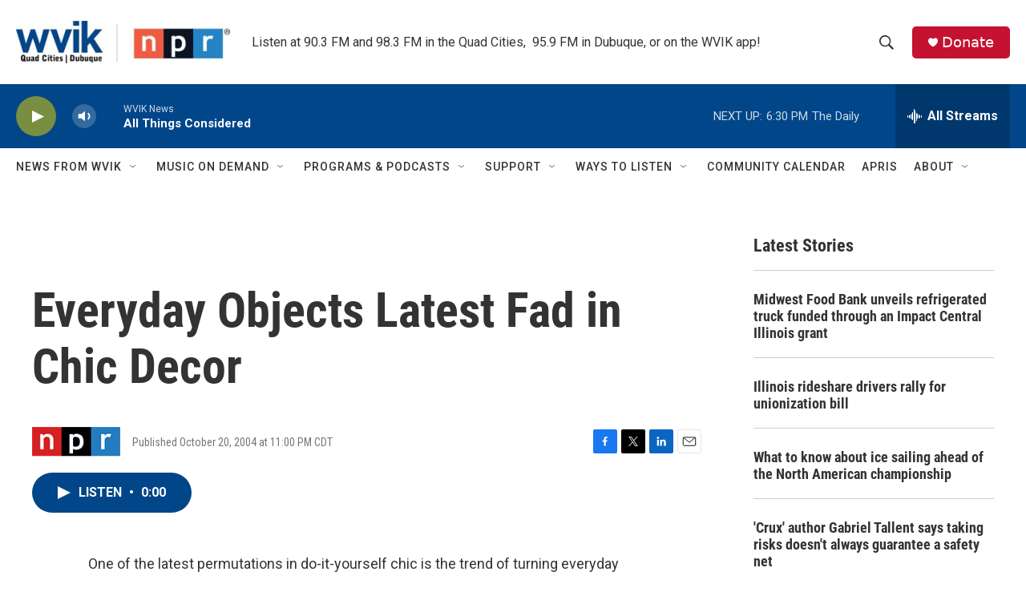

--- FILE ---
content_type: text/html; charset=utf-8
request_url: https://www.google.com/recaptcha/api2/aframe
body_size: -110
content:
<!DOCTYPE HTML><html><head><meta http-equiv="content-type" content="text/html; charset=UTF-8"></head><body><script nonce="c7w2Zb4hgk9IsaxF6_-ODA">/** Anti-fraud and anti-abuse applications only. See google.com/recaptcha */ try{var clients={'sodar':'https://pagead2.googlesyndication.com/pagead/sodar?'};window.addEventListener("message",function(a){try{if(a.source===window.parent){var b=JSON.parse(a.data);var c=clients[b['id']];if(c){var d=document.createElement('img');d.src=c+b['params']+'&rc='+(localStorage.getItem("rc::a")?sessionStorage.getItem("rc::b"):"");window.document.body.appendChild(d);sessionStorage.setItem("rc::e",parseInt(sessionStorage.getItem("rc::e")||0)+1);localStorage.setItem("rc::h",'1769036587912');}}}catch(b){}});window.parent.postMessage("_grecaptcha_ready", "*");}catch(b){}</script></body></html>